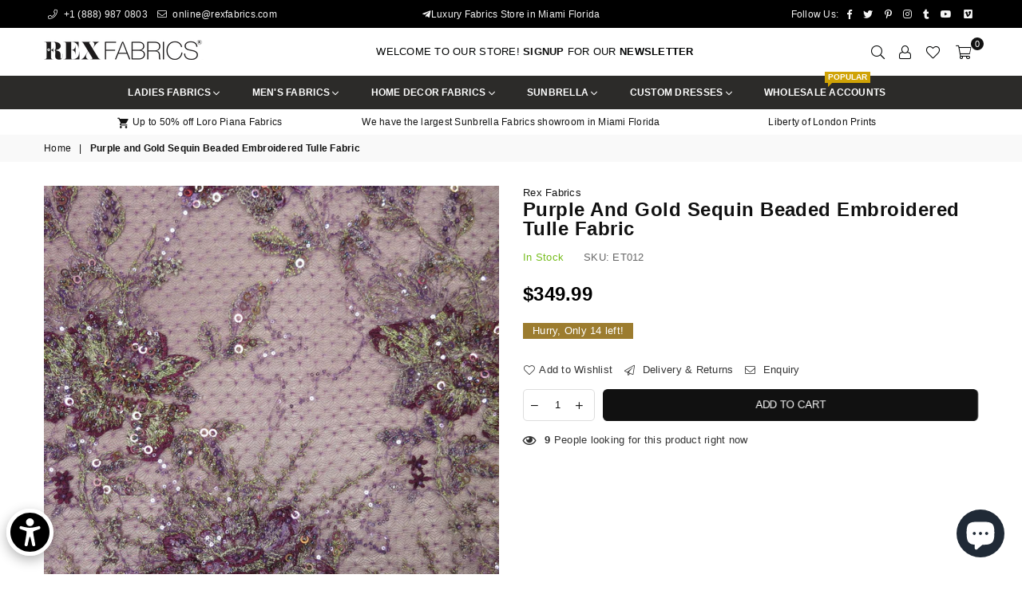

--- FILE ---
content_type: text/javascript; charset=utf-8
request_url: https://www.rexfabrics.com/products/purple-and-gold-sequin-beaded-embroidered-tulle-fabric.js?app=product-samples
body_size: 1116
content:
{"id":5282210513053,"title":"Purple and Gold Sequin Beaded Embroidered Tulle Fabric","handle":"purple-and-gold-sequin-beaded-embroidered-tulle-fabric","description":"\u003cp class=\"text-body font-regular leading-[24px] pt-[9px] pb-[2px]\" dir=\"ltr\"\u003e\u003cspan\u003eIndulge in the exquisite allure of our Purple and Gold Sequin Beaded Embroidered Tulle Fabric, a masterpiece of craftsmanship that promises to elevate any design it graces. This luxurious fabric features an intricate interplay of purple and gold sequins, meticulously hand-sewn onto a delicate tulle base. The shimmering sequins catch the light beautifully, creating a mesmerizing effect that's perfect for evening gowns, formal wear, or any project that demands a touch of opulence. Whether you're designing a show-stopping dress or adding embellishments to home décor, this fabric's rich texture and vibrant colors deliver an unmatched elegance.\u003c\/span\u003e\u003c\/p\u003e\n\u003cp class=\"text-body font-regular leading-[24px] pt-[9px] pb-[2px]\" dir=\"ltr\"\u003e\u003cspan\u003eBeyond its stunning appearance, the Purple and Gold Sequin Beaded Embroidered Tulle Fabric offers versatility and quality. The soft tulle backing ensures comfort and ease of movement, making it ideal for garments that require both beauty and functionality. Its durable construction means you can trust it to maintain its charm through countless wears. This fabric not only makes a statement but also tells a story of sophistication and luxury, inviting you to create with confidence and style.\u003c\/span\u003e\u003c\/p\u003e\n\u003ctable\u003e\n\u003ctbody\u003e\n\u003ctr\u003e\n\u003ctd\u003eColor\u003c\/td\u003e\n\u003ctd\u003ePurple, Gold\u003c\/td\u003e\n\u003c\/tr\u003e\n\u003ctr\u003e\n\u003ctd\u003eBrand\u003c\/td\u003e\n\u003ctd\u003eRex Fabrics Exclusive\u003c\/td\u003e\n\u003c\/tr\u003e\n\u003ctr\u003e\n\u003ctd\u003eFabric Type\u003c\/td\u003e\n\u003ctd\u003eEmbroidered Tulle\u003c\/td\u003e\n\u003c\/tr\u003e\n\u003ctr\u003e\n\u003ctd\u003ePattern\u003c\/td\u003e\n\u003ctd\u003eFloral\u003c\/td\u003e\n\u003c\/tr\u003e\n\u003ctr\u003e\n\u003ctd\u003eFiber Content\u003c\/td\u003e\n\u003ctd\u003e100% Nylon, 100% Polyester\u003c\/td\u003e\n\u003c\/tr\u003e\n\u003ctr\u003e\n\u003ctd\u003eWidth\u003c\/td\u003e\n\u003ctd\u003e54\"\u003c\/td\u003e\n\u003c\/tr\u003e\n\u003ctr\u003e\n\u003ctd\u003eSold By\u003c\/td\u003e\n\u003ctd\u003eYard\u003c\/td\u003e\n\u003c\/tr\u003e\n\u003c\/tbody\u003e\n\u003c\/table\u003e","published_at":"2021-01-29T13:38:55-05:00","created_at":"2020-06-11T14:41:50-04:00","vendor":"Rex Fabrics","type":"Embroidered Tulle","tags":["100% Nylon","100% Polyester","54\"","Attribute color_Gold","Attribute color_Purple","Embroidered Lace","Floral","Gold","Ladies Fashion Fabrics: Embroidered Lace","Purple","Rex Fabrics Exclusive","Yard"],"price":34999,"price_min":34999,"price_max":34999,"available":true,"price_varies":false,"compare_at_price":null,"compare_at_price_min":0,"compare_at_price_max":0,"compare_at_price_varies":false,"variants":[{"id":34611031638173,"title":"Default Title","option1":"Default Title","option2":null,"option3":null,"sku":"ET012","requires_shipping":true,"taxable":true,"featured_image":null,"available":true,"name":"Purple and Gold Sequin Beaded Embroidered Tulle Fabric","public_title":null,"options":["Default Title"],"price":34999,"weight":680,"compare_at_price":null,"inventory_management":"shopify","barcode":"31638173","requires_selling_plan":false,"selling_plan_allocations":[]}],"images":["\/\/cdn.shopify.com\/s\/files\/1\/0408\/7981\/6861\/products\/rex-fabrics-exclusive-embroidered-tulle-purple-and-gold-sequin-beaded-embroidered-tulle-fabric-17346822733981.jpg?v=1650909539","\/\/cdn.shopify.com\/s\/files\/1\/0408\/7981\/6861\/products\/rex-fabrics-exclusive-embroidered-tulle-purple-and-gold-sequin-beaded-embroidered-tulle-fabric-17346822766749.jpg?v=1650909544","\/\/cdn.shopify.com\/s\/files\/1\/0408\/7981\/6861\/products\/rex-fabrics-exclusive-embroidered-tulle-purple-and-gold-sequin-beaded-embroidered-tulle-fabric-17346822799517.jpg?v=1650909542"],"featured_image":"\/\/cdn.shopify.com\/s\/files\/1\/0408\/7981\/6861\/products\/rex-fabrics-exclusive-embroidered-tulle-purple-and-gold-sequin-beaded-embroidered-tulle-fabric-17346822733981.jpg?v=1650909539","options":[{"name":"Title","position":1,"values":["Default Title"]}],"url":"\/products\/purple-and-gold-sequin-beaded-embroidered-tulle-fabric","media":[{"alt":"Purple and Gold Sequin Beaded Embroidered Tulle Fabric - Rex Fabrics","id":30677212299496,"position":1,"preview_image":{"aspect_ratio":1.0,"height":2000,"width":2000,"src":"https:\/\/cdn.shopify.com\/s\/files\/1\/0408\/7981\/6861\/products\/rex-fabrics-exclusive-embroidered-tulle-purple-and-gold-sequin-beaded-embroidered-tulle-fabric-17346822733981.jpg?v=1650909539"},"aspect_ratio":1.0,"height":2000,"media_type":"image","src":"https:\/\/cdn.shopify.com\/s\/files\/1\/0408\/7981\/6861\/products\/rex-fabrics-exclusive-embroidered-tulle-purple-and-gold-sequin-beaded-embroidered-tulle-fabric-17346822733981.jpg?v=1650909539","width":2000},{"alt":"Purple and Gold Sequin Beaded Embroidered Tulle Fabric - Rex Fabrics","id":30677212528872,"position":2,"preview_image":{"aspect_ratio":1.0,"height":2000,"width":2000,"src":"https:\/\/cdn.shopify.com\/s\/files\/1\/0408\/7981\/6861\/products\/rex-fabrics-exclusive-embroidered-tulle-purple-and-gold-sequin-beaded-embroidered-tulle-fabric-17346822766749.jpg?v=1650909544"},"aspect_ratio":1.0,"height":2000,"media_type":"image","src":"https:\/\/cdn.shopify.com\/s\/files\/1\/0408\/7981\/6861\/products\/rex-fabrics-exclusive-embroidered-tulle-purple-and-gold-sequin-beaded-embroidered-tulle-fabric-17346822766749.jpg?v=1650909544","width":2000},{"alt":"Purple and Gold Sequin Beaded Embroidered Tulle Fabric - Rex Fabrics","id":30677212365032,"position":3,"preview_image":{"aspect_ratio":1.0,"height":2000,"width":2000,"src":"https:\/\/cdn.shopify.com\/s\/files\/1\/0408\/7981\/6861\/products\/rex-fabrics-exclusive-embroidered-tulle-purple-and-gold-sequin-beaded-embroidered-tulle-fabric-17346822799517.jpg?v=1650909542"},"aspect_ratio":1.0,"height":2000,"media_type":"image","src":"https:\/\/cdn.shopify.com\/s\/files\/1\/0408\/7981\/6861\/products\/rex-fabrics-exclusive-embroidered-tulle-purple-and-gold-sequin-beaded-embroidered-tulle-fabric-17346822799517.jpg?v=1650909542","width":2000}],"requires_selling_plan":false,"selling_plan_groups":[]}